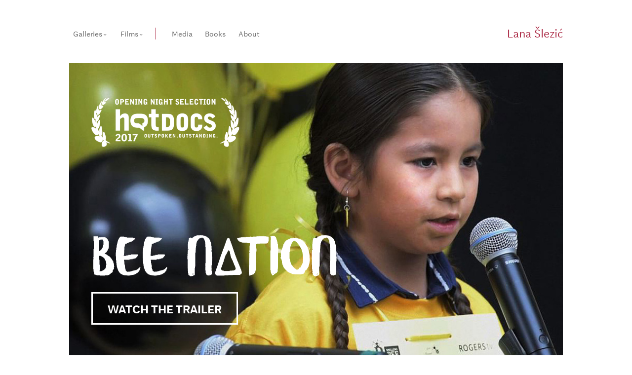

--- FILE ---
content_type: text/html; charset=UTF-8
request_url: http://lanaslezic.com/
body_size: 5577
content:

<!doctype html>  
<!--[if lte IE 8]> <html class="legacy"> <![endif]-->
<!--[if gt IE 8]><!--> <html> <!--<![endif]-->
<!--[if !IE]><!--> <html> <!--<![endif]-->

<head>
	<meta http-equiv="Content-Type" content="text/html; charset=utf-8">

	<!-- parts/meta.php -->


		<meta property="og:url" content="http://lanaslezic.com/"/>
		<meta property="og:site_name" content="Lana Šlezić" />
			<meta property="og:description" content="Documentary Filmmaker &amp; Photographer" />
		<meta property="og:type" content="website" />
		
				<meta property="og:image" content="http://lanaslezic.com/wp-content/uploads/2017/03/beenation-fb.jpg" />
		

		<title>Lana Šlezić &#8211; Documentary Filmmaker &amp; Photographer</title>
<meta name='robots' content='max-image-preview:large' />
	<style>img:is([sizes="auto" i], [sizes^="auto," i]) { contain-intrinsic-size: 3000px 1500px }</style>
	<link rel='stylesheet' id='wp-block-library-css' href='http://lanaslezic.com/wp-includes/css/dist/block-library/style.min.css?ver=6.8.3' type='text/css' media='all' />
<style id='classic-theme-styles-inline-css' type='text/css'>
/*! This file is auto-generated */
.wp-block-button__link{color:#fff;background-color:#32373c;border-radius:9999px;box-shadow:none;text-decoration:none;padding:calc(.667em + 2px) calc(1.333em + 2px);font-size:1.125em}.wp-block-file__button{background:#32373c;color:#fff;text-decoration:none}
</style>
<style id='global-styles-inline-css' type='text/css'>
:root{--wp--preset--aspect-ratio--square: 1;--wp--preset--aspect-ratio--4-3: 4/3;--wp--preset--aspect-ratio--3-4: 3/4;--wp--preset--aspect-ratio--3-2: 3/2;--wp--preset--aspect-ratio--2-3: 2/3;--wp--preset--aspect-ratio--16-9: 16/9;--wp--preset--aspect-ratio--9-16: 9/16;--wp--preset--color--black: #000000;--wp--preset--color--cyan-bluish-gray: #abb8c3;--wp--preset--color--white: #ffffff;--wp--preset--color--pale-pink: #f78da7;--wp--preset--color--vivid-red: #cf2e2e;--wp--preset--color--luminous-vivid-orange: #ff6900;--wp--preset--color--luminous-vivid-amber: #fcb900;--wp--preset--color--light-green-cyan: #7bdcb5;--wp--preset--color--vivid-green-cyan: #00d084;--wp--preset--color--pale-cyan-blue: #8ed1fc;--wp--preset--color--vivid-cyan-blue: #0693e3;--wp--preset--color--vivid-purple: #9b51e0;--wp--preset--gradient--vivid-cyan-blue-to-vivid-purple: linear-gradient(135deg,rgba(6,147,227,1) 0%,rgb(155,81,224) 100%);--wp--preset--gradient--light-green-cyan-to-vivid-green-cyan: linear-gradient(135deg,rgb(122,220,180) 0%,rgb(0,208,130) 100%);--wp--preset--gradient--luminous-vivid-amber-to-luminous-vivid-orange: linear-gradient(135deg,rgba(252,185,0,1) 0%,rgba(255,105,0,1) 100%);--wp--preset--gradient--luminous-vivid-orange-to-vivid-red: linear-gradient(135deg,rgba(255,105,0,1) 0%,rgb(207,46,46) 100%);--wp--preset--gradient--very-light-gray-to-cyan-bluish-gray: linear-gradient(135deg,rgb(238,238,238) 0%,rgb(169,184,195) 100%);--wp--preset--gradient--cool-to-warm-spectrum: linear-gradient(135deg,rgb(74,234,220) 0%,rgb(151,120,209) 20%,rgb(207,42,186) 40%,rgb(238,44,130) 60%,rgb(251,105,98) 80%,rgb(254,248,76) 100%);--wp--preset--gradient--blush-light-purple: linear-gradient(135deg,rgb(255,206,236) 0%,rgb(152,150,240) 100%);--wp--preset--gradient--blush-bordeaux: linear-gradient(135deg,rgb(254,205,165) 0%,rgb(254,45,45) 50%,rgb(107,0,62) 100%);--wp--preset--gradient--luminous-dusk: linear-gradient(135deg,rgb(255,203,112) 0%,rgb(199,81,192) 50%,rgb(65,88,208) 100%);--wp--preset--gradient--pale-ocean: linear-gradient(135deg,rgb(255,245,203) 0%,rgb(182,227,212) 50%,rgb(51,167,181) 100%);--wp--preset--gradient--electric-grass: linear-gradient(135deg,rgb(202,248,128) 0%,rgb(113,206,126) 100%);--wp--preset--gradient--midnight: linear-gradient(135deg,rgb(2,3,129) 0%,rgb(40,116,252) 100%);--wp--preset--font-size--small: 13px;--wp--preset--font-size--medium: 20px;--wp--preset--font-size--large: 36px;--wp--preset--font-size--x-large: 42px;--wp--preset--spacing--20: 0.44rem;--wp--preset--spacing--30: 0.67rem;--wp--preset--spacing--40: 1rem;--wp--preset--spacing--50: 1.5rem;--wp--preset--spacing--60: 2.25rem;--wp--preset--spacing--70: 3.38rem;--wp--preset--spacing--80: 5.06rem;--wp--preset--shadow--natural: 6px 6px 9px rgba(0, 0, 0, 0.2);--wp--preset--shadow--deep: 12px 12px 50px rgba(0, 0, 0, 0.4);--wp--preset--shadow--sharp: 6px 6px 0px rgba(0, 0, 0, 0.2);--wp--preset--shadow--outlined: 6px 6px 0px -3px rgba(255, 255, 255, 1), 6px 6px rgba(0, 0, 0, 1);--wp--preset--shadow--crisp: 6px 6px 0px rgba(0, 0, 0, 1);}:where(.is-layout-flex){gap: 0.5em;}:where(.is-layout-grid){gap: 0.5em;}body .is-layout-flex{display: flex;}.is-layout-flex{flex-wrap: wrap;align-items: center;}.is-layout-flex > :is(*, div){margin: 0;}body .is-layout-grid{display: grid;}.is-layout-grid > :is(*, div){margin: 0;}:where(.wp-block-columns.is-layout-flex){gap: 2em;}:where(.wp-block-columns.is-layout-grid){gap: 2em;}:where(.wp-block-post-template.is-layout-flex){gap: 1.25em;}:where(.wp-block-post-template.is-layout-grid){gap: 1.25em;}.has-black-color{color: var(--wp--preset--color--black) !important;}.has-cyan-bluish-gray-color{color: var(--wp--preset--color--cyan-bluish-gray) !important;}.has-white-color{color: var(--wp--preset--color--white) !important;}.has-pale-pink-color{color: var(--wp--preset--color--pale-pink) !important;}.has-vivid-red-color{color: var(--wp--preset--color--vivid-red) !important;}.has-luminous-vivid-orange-color{color: var(--wp--preset--color--luminous-vivid-orange) !important;}.has-luminous-vivid-amber-color{color: var(--wp--preset--color--luminous-vivid-amber) !important;}.has-light-green-cyan-color{color: var(--wp--preset--color--light-green-cyan) !important;}.has-vivid-green-cyan-color{color: var(--wp--preset--color--vivid-green-cyan) !important;}.has-pale-cyan-blue-color{color: var(--wp--preset--color--pale-cyan-blue) !important;}.has-vivid-cyan-blue-color{color: var(--wp--preset--color--vivid-cyan-blue) !important;}.has-vivid-purple-color{color: var(--wp--preset--color--vivid-purple) !important;}.has-black-background-color{background-color: var(--wp--preset--color--black) !important;}.has-cyan-bluish-gray-background-color{background-color: var(--wp--preset--color--cyan-bluish-gray) !important;}.has-white-background-color{background-color: var(--wp--preset--color--white) !important;}.has-pale-pink-background-color{background-color: var(--wp--preset--color--pale-pink) !important;}.has-vivid-red-background-color{background-color: var(--wp--preset--color--vivid-red) !important;}.has-luminous-vivid-orange-background-color{background-color: var(--wp--preset--color--luminous-vivid-orange) !important;}.has-luminous-vivid-amber-background-color{background-color: var(--wp--preset--color--luminous-vivid-amber) !important;}.has-light-green-cyan-background-color{background-color: var(--wp--preset--color--light-green-cyan) !important;}.has-vivid-green-cyan-background-color{background-color: var(--wp--preset--color--vivid-green-cyan) !important;}.has-pale-cyan-blue-background-color{background-color: var(--wp--preset--color--pale-cyan-blue) !important;}.has-vivid-cyan-blue-background-color{background-color: var(--wp--preset--color--vivid-cyan-blue) !important;}.has-vivid-purple-background-color{background-color: var(--wp--preset--color--vivid-purple) !important;}.has-black-border-color{border-color: var(--wp--preset--color--black) !important;}.has-cyan-bluish-gray-border-color{border-color: var(--wp--preset--color--cyan-bluish-gray) !important;}.has-white-border-color{border-color: var(--wp--preset--color--white) !important;}.has-pale-pink-border-color{border-color: var(--wp--preset--color--pale-pink) !important;}.has-vivid-red-border-color{border-color: var(--wp--preset--color--vivid-red) !important;}.has-luminous-vivid-orange-border-color{border-color: var(--wp--preset--color--luminous-vivid-orange) !important;}.has-luminous-vivid-amber-border-color{border-color: var(--wp--preset--color--luminous-vivid-amber) !important;}.has-light-green-cyan-border-color{border-color: var(--wp--preset--color--light-green-cyan) !important;}.has-vivid-green-cyan-border-color{border-color: var(--wp--preset--color--vivid-green-cyan) !important;}.has-pale-cyan-blue-border-color{border-color: var(--wp--preset--color--pale-cyan-blue) !important;}.has-vivid-cyan-blue-border-color{border-color: var(--wp--preset--color--vivid-cyan-blue) !important;}.has-vivid-purple-border-color{border-color: var(--wp--preset--color--vivid-purple) !important;}.has-vivid-cyan-blue-to-vivid-purple-gradient-background{background: var(--wp--preset--gradient--vivid-cyan-blue-to-vivid-purple) !important;}.has-light-green-cyan-to-vivid-green-cyan-gradient-background{background: var(--wp--preset--gradient--light-green-cyan-to-vivid-green-cyan) !important;}.has-luminous-vivid-amber-to-luminous-vivid-orange-gradient-background{background: var(--wp--preset--gradient--luminous-vivid-amber-to-luminous-vivid-orange) !important;}.has-luminous-vivid-orange-to-vivid-red-gradient-background{background: var(--wp--preset--gradient--luminous-vivid-orange-to-vivid-red) !important;}.has-very-light-gray-to-cyan-bluish-gray-gradient-background{background: var(--wp--preset--gradient--very-light-gray-to-cyan-bluish-gray) !important;}.has-cool-to-warm-spectrum-gradient-background{background: var(--wp--preset--gradient--cool-to-warm-spectrum) !important;}.has-blush-light-purple-gradient-background{background: var(--wp--preset--gradient--blush-light-purple) !important;}.has-blush-bordeaux-gradient-background{background: var(--wp--preset--gradient--blush-bordeaux) !important;}.has-luminous-dusk-gradient-background{background: var(--wp--preset--gradient--luminous-dusk) !important;}.has-pale-ocean-gradient-background{background: var(--wp--preset--gradient--pale-ocean) !important;}.has-electric-grass-gradient-background{background: var(--wp--preset--gradient--electric-grass) !important;}.has-midnight-gradient-background{background: var(--wp--preset--gradient--midnight) !important;}.has-small-font-size{font-size: var(--wp--preset--font-size--small) !important;}.has-medium-font-size{font-size: var(--wp--preset--font-size--medium) !important;}.has-large-font-size{font-size: var(--wp--preset--font-size--large) !important;}.has-x-large-font-size{font-size: var(--wp--preset--font-size--x-large) !important;}
:where(.wp-block-post-template.is-layout-flex){gap: 1.25em;}:where(.wp-block-post-template.is-layout-grid){gap: 1.25em;}
:where(.wp-block-columns.is-layout-flex){gap: 2em;}:where(.wp-block-columns.is-layout-grid){gap: 2em;}
:root :where(.wp-block-pullquote){font-size: 1.5em;line-height: 1.6;}
</style>
<link rel='stylesheet' id='gsStyle-css' href='http://lanaslezic.com/wp-content/plugins/lana-slideshow/assets/slideshow.css?ver=6.8.3' type='text/css' media='all' />
<link rel='stylesheet' id='defaultstyle-css' href='http://lanaslezic.com/wp-content/themes/carolyn/style.css?ver=6.8.3' type='text/css' media='all' />
<link rel='stylesheet' id='genericond-css' href='http://lanaslezic.com/wp-content/plugins/genericond/css/genericond.css?ver=6.8.3' type='text/css' media='all' />
<link rel='stylesheet' id='genericons-css' href='http://lanaslezic.com/wp-content/plugins/genericond/icons/genericons/genericons/genericons.css?ver=6.8.3' type='text/css' media='all' />
<link rel='stylesheet' id='wrve-css-css' href='http://lanaslezic.com/wp-content/plugins/responsive-video-embed/css/rve.min.css?ver=6.8.3' type='text/css' media='all' />
<script type="text/javascript" src="http://lanaslezic.com/wp-includes/js/jquery/jquery.min.js?ver=3.7.1" id="jquery-core-js"></script>
<script type="text/javascript" src="http://lanaslezic.com/wp-includes/js/jquery/jquery-migrate.min.js?ver=3.4.1" id="jquery-migrate-js"></script>
<script type="text/javascript" src="http://lanaslezic.com/wp-content/plugins/lana-slideshow/assets/jquery.hotkeys.js?ver=6.8.3" id="jquery_hotkeys-js"></script>
<script type="text/javascript" src="http://lanaslezic.com/wp-content/plugins/lana-slideshow/assets/slideshow.js?ver=6.8.3" id="gsgalleryjs-js"></script>
<script type="text/javascript" src="http://lanaslezic.com/wp-content/plugins/lana-slideshow/assets/sidescroller.js?ver=6.8.3" id="sidescrollerjs-js"></script>
<script type="text/javascript" src="http://lanaslezic.com/wp-content/themes/carolyn/js/froogaloop.min.js?ver=a" id="froogaloopjs-js"></script>
<script type="text/javascript" src="http://lanaslezic.com/wp-content/themes/carolyn/js/theme.js?ver=6.8.3" id="themejs-js"></script>
<link rel="https://api.w.org/" href="http://lanaslezic.com/wp-json/" /><link rel="alternate" title="JSON" type="application/json" href="http://lanaslezic.com/wp-json/wp/v2/pages/1550" /><link rel="canonical" href="http://lanaslezic.com/" />
<link rel='shortlink' href='http://lanaslezic.com/' />
<link rel="alternate" title="oEmbed (JSON)" type="application/json+oembed" href="http://lanaslezic.com/wp-json/oembed/1.0/embed?url=http%3A%2F%2Flanaslezic.com%2F" />
<link rel="alternate" title="oEmbed (XML)" type="text/xml+oembed" href="http://lanaslezic.com/wp-json/oembed/1.0/embed?url=http%3A%2F%2Flanaslezic.com%2F&#038;format=xml" />
<script>
  (function(i,s,o,g,r,a,m){i['GoogleAnalyticsObject']=r;i[r]=i[r]||function(){
  (i[r].q=i[r].q||[]).push(arguments)},i[r].l=1*new Date();a=s.createElement(o),
  m=s.getElementsByTagName(o)[0];a.async=1;a.src=g;m.parentNode.insertBefore(a,m)
  })(window,document,'script','//www.google-analytics.com/analytics.js','ga');

  ga('create', 'UA-1126213-19', 'lanaslezic.com');
  ga('send', 'pageview');

</script><script type="text/javascript">
(function(url){
	if(/(?:Chrome\/26\.0\.1410\.63 Safari\/537\.31|WordfenceTestMonBot)/.test(navigator.userAgent)){ return; }
	var addEvent = function(evt, handler) {
		if (window.addEventListener) {
			document.addEventListener(evt, handler, false);
		} else if (window.attachEvent) {
			document.attachEvent('on' + evt, handler);
		}
	};
	var removeEvent = function(evt, handler) {
		if (window.removeEventListener) {
			document.removeEventListener(evt, handler, false);
		} else if (window.detachEvent) {
			document.detachEvent('on' + evt, handler);
		}
	};
	var evts = 'contextmenu dblclick drag dragend dragenter dragleave dragover dragstart drop keydown keypress keyup mousedown mousemove mouseout mouseover mouseup mousewheel scroll'.split(' ');
	var logHuman = function() {
		if (window.wfLogHumanRan) { return; }
		window.wfLogHumanRan = true;
		var wfscr = document.createElement('script');
		wfscr.type = 'text/javascript';
		wfscr.async = true;
		wfscr.src = url + '&r=' + Math.random();
		(document.getElementsByTagName('head')[0]||document.getElementsByTagName('body')[0]).appendChild(wfscr);
		for (var i = 0; i < evts.length; i++) {
			removeEvent(evts[i], logHuman);
		}
	};
	for (var i = 0; i < evts.length; i++) {
		addEvent(evts[i], logHuman);
	}
})('//lanaslezic.com/?wordfence_lh=1&hid=0683C4FBDE446D32E562C2E968CEC9ED');
</script>
		
					<meta name="viewport" content="width=1100"> 
		
		<script type="text/javascript" src="//use.typekit.net/fqe7gei.js"></script>
<script type="text/javascript">try{Typekit.load();}catch(e){}</script>
		
</head>
<body>
<div class="page">	
	
	<div id="header">

	<h1><a href="http://lanaslezic.com"><span>Lana Šlezić</span></a></h1>

	<div class="menu-navigation-container"><ul id="menu-navigation" class="menu"><li id="menu-item-1245" class="notch menu-item menu-item-type-post_type menu-item-object-page menu-item-has-children menu-item-1245"><a href="http://lanaslezic.com/delhi-street-kids/">Galleries</a>
<ul class="sub-menu">
	<li id="menu-item-1722" class="menu-item menu-item-type-post_type menu-item-object-page menu-item-1722"><a href="http://lanaslezic.com/moments/">Moments</a></li>
	<li id="menu-item-1067" class="menu-item menu-item-type-post_type menu-item-object-page menu-item-1067"><a href="http://lanaslezic.com/afghanistan-women/">Forsaken</a></li>
	<li id="menu-item-1244" class="menu-item menu-item-type-post_type menu-item-object-page menu-item-1244"><a href="http://lanaslezic.com/delhi-street-kids/">A Walk in the Park</a></li>
	<li id="menu-item-1416" class="menu-item menu-item-type-post_type menu-item-object-page menu-item-1416"><a href="http://lanaslezic.com/if-these-walls-could-talk/">If These Walls Could Talk</a></li>
	<li id="menu-item-1188" class="menu-item menu-item-type-post_type menu-item-object-page menu-item-1188"><a href="http://lanaslezic.com/canada-u-s-bordertowns/">Canada U.S. Bordertowns</a></li>
	<li id="menu-item-1068" class="menu-item menu-item-type-post_type menu-item-object-page menu-item-1068"><a href="http://lanaslezic.com/afghanistan-women-portraits/">A Window Inside</a></li>
	<li id="menu-item-1069" class="menu-item menu-item-type-post_type menu-item-object-page menu-item-1069"><a href="http://lanaslezic.com/old-delhi-haveli/">Old Delhi Haveli</a></li>
	<li id="menu-item-1149" class="menu-item menu-item-type-post_type menu-item-object-page menu-item-1149"><a href="http://lanaslezic.com/iumbrella/">iUmbrella</a></li>
	<li id="menu-item-1220" class="menu-item menu-item-type-post_type menu-item-object-page menu-item-1220"><a href="http://lanaslezic.com/baltistan/">Baltistan</a></li>
	<li id="menu-item-1237" class="menu-item menu-item-type-post_type menu-item-object-page menu-item-1237"><a href="http://lanaslezic.com/mennonites/">Mennonites</a></li>
	<li id="menu-item-1238" class="menu-item menu-item-type-post_type menu-item-object-page menu-item-1238"><a href="http://lanaslezic.com/dubrovnik-croatia/">Motherland</a></li>
</ul>
</li>
<li id="menu-item-1384" class="notch menu-item menu-item-type-post_type menu-item-object-page menu-item-has-children menu-item-1384"><a href="http://lanaslezic.com/andy-barrie-the-voice/">Films</a>
<ul class="sub-menu">
	<li id="menu-item-1599" class="menu-item menu-item-type-post_type menu-item-object-page menu-item-1599"><a href="http://lanaslezic.com/bee-nation/">Bee Nation</a></li>
	<li id="menu-item-1309" class="menu-item menu-item-type-post_type menu-item-object-page menu-item-1309"><a href="http://lanaslezic.com/andy-barrie-the-voice/">Andy Barrie: The Voice</a></li>
	<li id="menu-item-1356" class="menu-item menu-item-type-post_type menu-item-object-page menu-item-1356"><a href="http://lanaslezic.com/the-little-things/">The Little Things</a></li>
	<li id="menu-item-1306" class="menu-item menu-item-type-post_type menu-item-object-page menu-item-1306"><a href="http://lanaslezic.com/serhiys-story-2/">Serhiy&#8217;s Story</a></li>
	<li id="menu-item-1233" class="menu-item menu-item-type-post_type menu-item-object-page menu-item-1233"><a href="http://lanaslezic.com/breaking-caste/">Breaking Caste</a></li>
</ul>
</li>
<li id="menu-item-1631" class="line menu-item menu-item-type-post_type menu-item-object-page menu-item-1631"><a href="http://lanaslezic.com/media/">Media</a></li>
<li id="menu-item-709" class="menu-item menu-item-type-post_type menu-item-object-page menu-item-709"><a href="http://lanaslezic.com/books/">Books</a></li>
<li id="menu-item-710" class="menu-item menu-item-type-post_type menu-item-object-page menu-item-710"><a href="http://lanaslezic.com/about/">About</a></li>
</ul></div>
	</div>

<div id="content">

			
									<div class="homeherowrap">

					<div class="homehero bee">
						<div class="inner">
							<div class="hotdocs">
								<img src="http://lanaslezic.com/wp-content/uploads/2017/03/hotdocs2017.png" alt="Hotdocs 2017" />
							</div>
							<div class="caption">
								<h2><img src="http://lanaslezic.com/wp-content/uploads/2017/03/BeeNation_TitleTreatment-white.png" alt="Bee Nation"></h2>
								<a class="button" href="http://lanaslezic.com/bee-nation/">Watch the trailer</a>
							</div>
						</div>
					</div>

					<p class="homecaption">Image: William Kaysaywaysemat III from Kahkewistahaw First Nation, Saskatchewan competes at his first Spelling Bee of Canada championship in Toronto.</p>

					<div class="homeheroborder"></div>
</div>					

				<div class="mission">
					<div class="inner">

						<div class="missionimage"><img src="http://lanaslezic.com/wp-content/uploads/2016/03/lana.png" alt="Lana Slezic" /></div>
						<div class="missiontext">
																						<p><strong>Lana Šlezić is an award-winning photographer and filmmaker.</strong> She has danced with women in Afghanistan, flown kites with street kids in India, witnessed atrocities in South Sudan, walked with the legless in Bosnia, felt the peace of the Mennonites, played with First Nations children. She is currently producing  and directing documentaries through Idle Hunch films and accepting select editorial assignments. <a href="http://lanaslezic.com/about/">Read more</a></p>
														<ul>
								<li><a href="https://twitter.com/LanaSlezic"><span class="genericon genericon-twitter"></span></a><li>
								<li><a href="https://www.facebook.com/pages/Lana-Slezic/256472554499155"><span class="genericon genericon-facebook"></span></a><li>
								<li><a href="https://www.instagram.com/lanaslezic/"><span class="genericon genericon-instagram"></span></a><li>
								<li><a href="https://ca.linkedin.com/in/lanaslezic"><span class="genericon genericon-linkedin-alt"></span></a><li>
							</ul>
						</div>

					</div>
				</div>

				
					<div class="homegrid">

						<h2><span>Featured work</span></h2>

					
						
						
							<div class="project">
									<div class="padding">
										
											<a href="http://lanaslezic.com/andy-barrie-the-voice/" class="thumbnail" style="background-image: url('http://lanaslezic.com/wp-content/uploads/2017/03/andylaurels.jpg');"></a>
											<div class="caption">
												<h3><a href="http://lanaslezic.com/andy-barrie-the-voice/">Andy Barrie: The Voice</a></h3>
												<p>Film</p>
											</div>
										
									</div>
							</div>


						
					
						
						
							<div class="project">
									<div class="padding">
										
											<a href="http://lanaslezic.com/afghanistan-women/" class="thumbnail" style="background-image: url('http://lanaslezic.com/wp-content/uploads/2013/06/034a.jpg');"></a>
											<div class="caption">
												<h3><a href="http://lanaslezic.com/afghanistan-women/">Forsaken</a></h3>
												<p>Gallery</p>
											</div>
										
									</div>
							</div>


						
					
						
						
							<div class="project">
									<div class="padding">
										
											<a href="" class="thumbnail" style="background-image: url('http://lanaslezic.com/wp-content/uploads/2013/01/45.jpg');"></a>
											<div class="caption">
												<h3><a href="">A Walk In The Park</a></h3>
												<p>Gallery</p>
											</div>
										
									</div>
							</div>


						
					
						
						
							<div class="project">
									<div class="padding">
										
											<a href="http://lanaslezic.com/the-little-things/" class="thumbnail" style="background-image: url('http://lanaslezic.com/wp-content/uploads/2015/10/The-Little-Things-Icon-1.jpg');"></a>
											<div class="caption">
												<h3><a href="http://lanaslezic.com/the-little-things/">The Little Things</a></h3>
												<p>Film</p>
											</div>
										
									</div>
							</div>


						
					
						
						
							<div class="project">
									<div class="padding">
										
											<a href="http://lanaslezic.com/canada-u-s-bordertowns/" class="thumbnail" style="background-image: url('http://lanaslezic.com/wp-content/uploads/2013/07/DSC0596.jpg');"></a>
											<div class="caption">
												<h3><a href="http://lanaslezic.com/canada-u-s-bordertowns/">Canada U.S. Bordertowns</a></h3>
												<p>Gallery</p>
											</div>
										
									</div>
							</div>


						
					
						
						
							<div class="project">
									<div class="padding">
										
											<a href="http://lanaslezic.com/afghanistan-women-portraits/" class="thumbnail" style="background-image: url('http://lanaslezic.com/wp-content/uploads/2013/03/241.jpg');"></a>
											<div class="caption">
												<h3><a href="http://lanaslezic.com/afghanistan-women-portraits/">A Window Inside</a></h3>
												<p>Gallery</p>
											</div>
										
									</div>
							</div>


						
					
						
						
							<div class="project">
									<div class="padding">
										
											<a href="http://lanaslezic.com/if-these-walls-could-talk/" class="thumbnail" style="background-image: url('http://lanaslezic.com/wp-content/uploads/2016/01/07LS2015Residential-Schools.jpg');"></a>
											<div class="caption">
												<h3><a href="http://lanaslezic.com/if-these-walls-could-talk/">If These Walls Could Talk</a></h3>
												<p>Gallery</p>
											</div>
										
									</div>
							</div>


						
					
						
						
							<div class="project">
									<div class="padding">
										
											<a href="http://lanaslezic.com/baltistan/" class="thumbnail" style="background-image: url('http://lanaslezic.com/wp-content/uploads/2013/07/DSC_1029.jpg');"></a>
											<div class="caption">
												<h3><a href="http://lanaslezic.com/baltistan/">Baltistan</a></h3>
												<p>Gallery</p>
											</div>
										
									</div>
							</div>


						
					
						
						
							<div class="project">
									<div class="padding">
										
											<a href="http://lanaslezic.com/iumbrella/" class="thumbnail" style="background-image: url('http://lanaslezic.com/wp-content/uploads/2013/07/securedownload.jpg');"></a>
											<div class="caption">
												<h3><a href="http://lanaslezic.com/iumbrella/">iUmbrella</a></h3>
												<p>Gallery</p>
											</div>
										
									</div>
							</div>


						
					
					</div>

				
				

					
		<div class="copyright">&copy; 2016 Idle Hunch LLC</div>

	</div>

</div>
<script type="speculationrules">
{"prefetch":[{"source":"document","where":{"and":[{"href_matches":"\/*"},{"not":{"href_matches":["\/wp-*.php","\/wp-admin\/*","\/wp-content\/uploads\/*","\/wp-content\/*","\/wp-content\/plugins\/*","\/wp-content\/themes\/carolyn\/*","\/*\\?(.+)"]}},{"not":{"selector_matches":"a[rel~=\"nofollow\"]"}},{"not":{"selector_matches":".no-prefetch, .no-prefetch a"}}]},"eagerness":"conservative"}]}
</script>

</body>
</html>

--- FILE ---
content_type: text/css
request_url: http://lanaslezic.com/wp-content/plugins/lana-slideshow/assets/slideshow.css?ver=6.8.3
body_size: 435
content:
/* Slideshow */

#gallerywrapper {overflow: hidden; position: relative;}

#scrollwrapper { overflow: auto; padding: 0 0 0 3em;}
#scrollwrapper .slide {padding-right: 3em; float: left; overflow: hidden;}
#scrollwrapper .gallerycontent {overflow: hidden; clear: both; text-align: left; margin-left: 0;}

#slidecontrols { -webkit-user-select: none; -khtml-user-select: none; -moz-user-select: none; -o-user-select: none; user-select: none; }
#slidecontrols a { cursor: pointer; }
#slidecontrols a.inactive {color: #ccc;}

.slide {position: absolute; top: 0; overflow: hidden; width: 100%; }
.slideinner {margin: auto; position: relative; overflow: hidden;}

.longdescription {overflow: hidden;}

.imagewrap {position: relative;}
.image {margin: auto;}
.image p {margin: 0; text-align: center;}
.description {margin: auto;}

.dragmask {position: absolute; top: 0; width: 100%;}

.cursornext { display: block; width: 33%; position: absolute; top: 0; right: 0;}
.cursorprev { display: block; width: 33%; position: absolute; top: 0; left: 0;}


/* Side Slider */


#scrollwrapper { overflow: auto; }
#scrollwrapper .column { float: left; overflow: hidden;}
#scrollwrapper .gallerycontent {overflow: hidden; clear: both; text-align: left; margin-left: 0;}

--- FILE ---
content_type: text/css
request_url: http://lanaslezic.com/wp-content/themes/carolyn/style.css?ver=6.8.3
body_size: 3032
content:
/*  
Theme Name: Lana Slezic
Author: Marty Spellerberg
Author URI: http://www.martyspellerberg.com/



font-family: "aften-screen",sans-serif;
font-style: normal;
font-weight: 400;

font-family: "aften-screen",sans-serif;
font-style: italic;
font-weight: 400;

font-family: "aften-screen",sans-serif;
font-style: normal;
font-weight: 700;

font-family: "aften-screen-sc",sans-serif;
font-style: normal;
font-weight: 400;

*/

body:after{ display:none; content: url(images/play-black.svg); /* url(img02.png) url(img03.png) url(img04.png) */ } /* Preload images*/

body {text-align: left; background: #fff; color: #8C8C8C; font-size: 16px; line-height: 1.5; font-family: "aften-screen",sans-serif; font-style: normal;
font-weight: 400; margin: 0; padding: 0;}

.page {position: relative; margin: 3em 0;}

h1 { font-size: 24px; margin: 0; display: inline-block;  font-weight: normal;}

h2 { font-size: 14px; margin-bottom: 2em;}
h2 span {font-weight: lighter; padding-left: .5em;}

h3 {font-weight: lighter; margin-top: 2em}

a {color: #a8223e; text-decoration: none;
	-webkit-transition: color 0.2s ease;
	-moz-transition: color 0.2s ease;
	-o-transition: color 0.2s ease;
	transition: color 0.2s ease;
	}
a:hover {color: #666;}
a img {border: 0;}


blockquote {margin: auto 0 0 0; font-size: 1.5em; font-style: italic; clear: both;}
blockquote p {margin-bottom: 0; }

figure { width: 100%; margin: 2em 0; padding: 0; }
figure img { max-width: 100%; }

#header { margin: auto; text-align: center; width: 1000px; }
#header:before, #header:after { content:""; display:table; clear:both; }

#header a {color: #666; text-decoration: none;}
#header a:hover {color: #a8223e;}

#header h1 {float: right;}
#header h1 a {color: #a8223e;}

#slidecontrols a {color: #666; text-decoration: none;}
#slidecontrols a:hover {color: #a8223e;}


ul#menu-navigation { padding: 0; list-style: none; text-align: left; margin: .5em 0 3em 0; float: left; }
ul#menu-navigation * { margin: 0; padding: 0; list-style: none; }

ul#menu-navigation a { display: block; position: relative; }
ul#menu-navigation a:hover { text-decoration: none; }

ul#menu-navigation li { margin: 0; float: left; position: relative; padding: 0 1.1em 0 .5em; white-space: nowrap; }
ul#menu-navigation li:hover { visibility: inherit; } /* fixes IE7 'sticky bug' */

ul#menu-navigation li ul { padding-top: .5em; width: 200px; position: absolute; left: 0; background: rgba(255,255,255,0.9); border-bottom-right-radius: .5em; border-bottom-left-radius: .5em; display: none; }
ul#menu-navigation li:hover ul { display: block;  z-index: 100; }

ul#menu-navigation li ul li { width: 100%; float: none; padding: 0; }
ul#menu-navigation li ul li a {padding: .5em; }
ul#menu-navigation li ul li a:hover {}

	#header .current-menu-item a, #header .current_page_ancestor a, #header .current-post-ancestor a, #header .current-menu-ancestor a { color: #a8223e;}
	#header .current-menu-item ul a, #header .current_page_ancestor ul a, #header .current-post-ancestor ul a, #header .current-menu-ancestor ul a {color: #666;}

	#header .current-menu-item ul a:hover, 
	#header .current_page_ancestor ul a:hover, 
	#header .current-post-ancestor ul a:hover, 
	#header .current-menu-ancestor ul a:hover 
	{color: #a8223e;}

	#header .current-menu-item ul .current_page_ancestor a, 
	#header .current_page_ancestor ul .current_page_ancestor a, 
	#header .current-post-ancestor ul .current_page_ancestor a, 
	#header .current-menu-item ul .current-menu-item a, 
	#header .current_page_ancestor ul .current-menu-item a, 
	#header .current-post-ancestor ul .current-menu-item a,
	#header .current-menu-ancestor ul .current-menu-item a,
	#header .current-menu-ancestor ul .current-menu-ancestor a
	{color: #a8223e;}



	.line { border-left: 1px solid #a8223e; padding-left: 2em !important; margin-left: .4em !important; }
	.notch a:after {content: ' \f431'; font-family: "Genericons"; font-size: x-small; vertical-align: middle;}
	.notch ul a:after {content: '';}



	.woosidebars {clear: both; padding: 0 1em 1em 1em; text-align: center; overflow: hidden;}
	.woosidebars h3 {display: inline-block; border-bottom: 1px solid #a8223e; padding-bottom: .25em; margin: 0 0 .25em 0; color: #666; }
	.woosidebars ul {list-style: none; margin: 0; padding: 0; }
	.woosidebars ul li { margin: 0; padding: 0; display: inline;}
	.woosidebars ul li a { display: inline-block; padding: .5em; color: #666;}
	.woosidebars ul li a:hover {color: #a8223e;}

	.woosidebars ul li.current_page_item a { color: #a8223e;}


#content {}

.info, .blog  { width: 665px; margin: auto; }

.beeposter { width: 50%; float: right; margin: 0 0 2em 2em; }
.beeposter img { width: 100%; }

.blog .post {overflow: hidden;}
.separator { width: 100px; margin: 50px auto; border-top: 1px solid #ccc; display: block;}

.alignright { display: inline; float: right; margin: 0 0 1em 2em}
.alignleft { display: inline; float: left; margin: 0 2em 1em 0}
.aligncenter { clear: both; display: block; margin-left: auto; margin-right: auto; }

.credit {font-size: .9em; float: left; padding-top: 1em;}

.simplepage {width: 500px; margin: auto; line-height: 2;}
.randomimage {text-align: center; }
.coverimage {text-align: center; }

.blank .gallerycontent {text-align: center; padding-bottom: 3em;}

.video {max-width: 1000px; margin: auto;}

.aboutimages { max-width: 48%; margin: 0 0 .5em 1em; float: right; text-align: center;}
.aboutimages img { width: 100%; }

.aboutimages ul { margin: 0; padding: 0; list-style: none; }
.aboutimages ul li { margin: 0 5px 0 0; padding: 0; display: inline-block; }
.aboutimages ul a span { color: #999;  font-size: 36px; }
.aboutimages ul a:hover span { color: #a8223e; }


/* Cover */

body.iscover {background: transparent;}

body.iscover a {color: #fff !important;}

/* Slideshow*/

#gallerywrapper, .gallery-fade {
overflow: hidden;
margin: auto;
position: relative;
}

.imagewrap { margin: auto;}

.thumbnails {padding-bottom: 3em; width: 870px; }
.thumbnails .thumb img {width: 150px; height: 150px;}

.textslide .longdescription {width: 665px; margin: auto;}
.spreadslide .longdescription {padding-left: 2em;}

.description {text-align: right; color: #999; margin: .5em 0 1em 0;}
.description p {margin: .5em 0 0 0; font-size: 11px;}

#slidecontrols {text-align: center;}

a.cursornext { cursor: url("images/cursor-next.cur"), pointer; }
a.cursorprev { cursor: url("images/cursor-prev.cur"), pointer; }

.thumbnails {width: 870px; margin: auto; overflow: hidden; display: none; text-align: center;}
.thumbnails .thumb {display: inline; cursor: pointer; }
.thumbnails .thumb img {border: .5em solid #fff;}

.masonrythumbs {margin: .5em auto 2em auto; width: 1000px; overflow: hidden}
.masonrythumbs .thumbnail {float: left; width: 300px; text-align: center; }
.masonrythumbs .first {margin-right: 50px;}
.masonrythumbs .third {margin-left: 50px;}


.masonrythumbs .thumbnail h3 {margin: .75em auto 1.5em 0;}

.spreadslide .imagewrap {float: left; }


#scrollwrapper { padding: 1em 0 2em 1em; }
#scrollwrapper .column {padding-right: 1em; }
#scrollwrapper p { line-height: 0; }


/* Video */

.videocontent {line-height: 0; position: relative; }
.videoimage { background-size: cover; position: absolute; top: 0; bottom: 0; left: 0; right: 0; }
.playbutton { position: absolute; top: 0; bottom: 0; left: 0; right: 0; background: url(images/play-gray.svg) no-repeat center center;  background-size: 48px 48px; cursor: pointer; } 
.playbutton.hover { background-image: url(images/play-black.svg); }


@media screen and (min-width: 480px) { 
	.playbutton { background-size: 80px 80px; }
}

@media screen and (min-width: 768px) { 
	.playbutton { background-size: auto; }
}


.embed-container { 
	position: relative; 
	padding-bottom: 56.25%;
	height: 0;
	overflow: hidden;
	max-width: 100%;
	height: auto;
} 

.embed-container iframe,
.embed-container object,
.embed-container embed { 
	position: absolute;
	top: 0;
	left: 0;
	width: 100%;
	height: 100%;
}

/* Grid Home */

.homeherowrap { max-width: 1060px; margin: auto; }

.homehero.andy { margin: 0 30px; padding: 0 30px; height: 600px; background: url('http://lanaslezic.com/wp-content/uploads/2015/10/Andy-Barrie-Thumbnail.jpg'); background-size: cover; background-position: center center; }
.homehero.bee { margin: 0 30px; padding: 0 30px; height: 600px; background: url('http://lanaslezic.com/wp-content/uploads/2017/03/williambee.jpg'); background-size: cover; background-position: center center; }

.homehero { margin: 0 30px; padding: 0 30px; height: 600px; }
.homehero .inner { width: 1000px; height: 600px; margin: auto; position: relative; }
.homehero.andy .hotdocs { width: 210px; position: absolute; top: 35px; left: 0; }
.homehero.bee .hotdocs { width: 300px; position: absolute; top: 70px; left: 15px; }

.homehero .hotdocs img { width: 100%; }

.homehero.andy .caption { position: absolute; bottom: 35px; left: 0; }
.homehero.bee .caption { position: absolute; bottom: 70px; left: 15px; }

.homehero .caption h2 { color: #fff; font-weight: normal; font-size: 72px; line-height: 1; margin: 20px 0; max-width: 500px; }
.homehero .caption h2 img { width: 100%; }
.homehero .caption a { color: #fff; font-weight: bold; font-size: 24px; border: 3px solid #fff; padding: .5em 1.25em; text-transform: uppercase; display: inline-block; 
	-webkit-transition: none;
	-moz-transition: none;
	-o-transition: none;
	transition: none;
	}
.homehero .caption a:hover { color: #a8223e; border-color: #a8223e; }

.homecaption { padding: 0 30px; text-align: right; margin: .5em 0 0 0; font-size: .8em; }

.mission {  margin: 30px 30px 60px 30px; font-size: 24px; line-height: 1.3; color: #333; overflow: hidden; }
.mission .inner { width: 1000px; margin: auto; }

.mission .missionimage { width: 315px; float: left; margin: 36px 30px 0 0; }
.mission .missionimage img { width: 250px; }

.mission .missiontext { width: 655px; float: left; }
.mission .missiontext p strong { color: #a8223e; font-weight: normal; }
.mission .missiontext p a { color: #a8223e; border: 1px solid #a8223e; font-size: 16px; display: inline-block; line-height: 1; padding: .25em .5em; text-transform: uppercase; position: relative; top: -5px; }

.mission .missiontext ul { margin: 0; padding: 0; list-style: none; }
.mission .missiontext ul li { margin: 0 5px 0 0; padding: 0; display: inline-block; }
.mission .missiontext ul a span { color: #999;  font-size: 36px; }
.mission .missiontext ul a:hover span { color: #a8223e; }

.homegrid img { max-width: 100%; }
.homegrid h2 { font-size: 24px; font-weight: normal; margin: 0 0 40px 0; text-align: center; color: #666; }
.homegrid h2 span { border-bottom: 1px solid #a8223e; padding: 0; }
.homegrid h3 { margin: 0; font-size: 24px; }
.homegrid p { margin: 0; }

.homegrid { width: 1030px; margin: 60px auto; overflow: hidden; }
.homegrid .project { width: 33.3333333333%; height: 400px; float: left; position: relative; }
.homegrid .project .padding { margin: 0 15px; }
.homegrid .project .thumbnail { display: block; height: 230px; width: 100%; background-size: cover; background-position: center center;  }
.homegrid .project .caption { padding-top: 30px; }

.copyright { text-align: center; padding: 2em 1em 0 1em; margin: 30px 30px 0 30px; }

/* Media */

.media  { width: 1000px; margin: auto; }
.media h2 { font-weight: 400; font-size: 32px; text-align: center; }
.media img { max-width: 100%; }

.media .mediacontent {  width: 665px; margin: auto;  text-align: center; margin: 0 auto 2em auto; }

.presskitbutton a { display: inline-block; border: 2px solid #a8223e; font-weight: bold; padding: .25em 1em; }
.presskitbutton a:hover { border-color: #666; }

.media .highlights { display: grid; grid-template-columns: 1fr 1fr 1fr; grid-column-gap: 20px; grid-row-gap: 20px;}

.media .mediaitems { text-align: center; line-height: 1.1;  font-size: 24px;}
.media .mediaitems p { border-top: 1px solid #ccc; padding-top: 1em; }

--- FILE ---
content_type: text/javascript
request_url: http://lanaslezic.com/wp-content/themes/carolyn/js/theme.js?ver=6.8.3
body_size: 728
content:
(function($) {

	jQuery.fn.hoverClass = function() {
		if (/iPhone|iPad|iPod/i.test(navigator.userAgent)) {
			// Don't do
		} else {
			$(this).hover(function() {
			    $(this).addClass('hover');
			}, function() {
			    $(this).removeClass('hover');
			});
		}
	}


	jQuery.fn.playVideo = function() {

		var videoContent = $(this).parents('.videocontent');
		var iframeid = videoContent.find('iframe').attr('id');
		var iframe = document.getElementById(iframeid);
		var player = $f(iframe); // $f == Froogaloop

		player.api("play");
		videoContent.find('.videoimage').fadeOut('slow');

	}


	$(document).ready(function() {

		if (!$('html').hasClass("legacy")) {

			if ( $('.coverimage').length == 0 ) {

			} else {
				// is "cover" template
				var imgsrc = $('.coverimage').find('img').attr('src');
				console.log('imgsrc: ' + imgsrc);

				$('html').css({
					'background': 'url(' + imgsrc + ') no-repeat center center fixed',
					'-webkit-background-size': 'cover',
					'-moz-background-size': 'cover',
					'-o-background-size': 'cover',
					'background-size': 'cover'
				});

				$('body').addClass('iscover');

				$('.coverimage').hide();

			}

		}

		// Vimeo iframes need IDs for froogaloop autoplay to work
		$('iframe').each(function(){
			var attr = $(this).attr('id');
			if (typeof attr !== typeof undefined && attr !== false) {
				// Don't do
			} else {
				$(this).attr('id', function(i) {
				   return 'frame'+(i+1);
				});
			}
		});

		// Vimeo
		$('.playbutton').on("click", function(event) {
			event.preventDefault();
			$(this).playVideo();
		});

		// Hover Fixes
		$('.playbutton').hoverClass();

	});
})(jQuery);


--- FILE ---
content_type: text/plain
request_url: https://www.google-analytics.com/j/collect?v=1&_v=j102&a=763747817&t=pageview&_s=1&dl=http%3A%2F%2Flanaslezic.com%2F&ul=en-us%40posix&dt=Lana%20%C5%A0lezi%C4%87%20%E2%80%93%20Documentary%20Filmmaker%20%26%20Photographer&sr=1280x720&vp=1280x720&_u=IEBAAAABAAAAACAAI~&jid=460662842&gjid=752868916&cid=2049174456.1769899718&tid=UA-1126213-19&_gid=601177246.1769899718&_r=1&_slc=1&z=1718714502
body_size: -285
content:
2,cG-7WK3LWPFTZ

--- FILE ---
content_type: text/javascript
request_url: http://lanaslezic.com/wp-content/plugins/lana-slideshow/assets/slideshow.js?ver=6.8.3
body_size: 1889
content:
(function($) {
$(document).ready(function() {

	var currentSlideGlobal = 0;

	jQuery.fn.setHeight = function() {

		var galleryheight = 0;

		$('.slide').each(function(index) {
			var imagewrap_height = $(this).find('.imagewrap').outerHeight();
			var longdesc_height = $(this).find('.longdescription').outerHeight();

			// This here is to accomodate slides where the description
			// floats beside the image. The CSS float doesn't kick in until
			// too late which causes the slideheight to be too tall, if measured
			// directly. Not a perfect solution, as it's assumed these elements
			// are floated and not stacked.
			
			if ( imagewrap_height > longdesc_height ) {
				var slideheight = imagewrap_height;
			} else {
				var slideheight = longdesc_height;
			}

			if ( slideheight > galleryheight ) {
				galleryheight = slideheight;
			}
			
		});

		$(this).height(galleryheight);

		var galleryheight = 0;

		$('.image').each(function(index) {
			var imageheight = $(this).outerHeight();
			$(this).find('.dragmask').height(imageheight);
			$(this).find('.cursorprev').height(imageheight);
			$(this).find('.cursornext').height(imageheight);
		});

	}


	jQuery.fn.setWidth = function() {

		var gallerywidth = 0;

		$('.slide').each(function(index) {
			var slidewidth = $(this).outerWidth();
			if ( slidewidth > gallerywidth ) gallerywidth = slidewidth;
		});

		if (gallerywidth !== 0 ) $('#gallerywrapper').width(gallerywidth);

		
	}


	// Set Up Controls
	jQuery.fn.setupControls = function() {
		$(this).wrap('<div id="gallerywrapper" />');
		
		var theControls = '<p id="slidecontrols">'
		theControls += '<a title="Previous" class="prev"><span>&larr;<span class="label"> Previous</span></span></a> &nbsp; ';


		if ( this.hasClass('hasthumbs') ) {
		 	theControls += '<a title="Thumbnails" class="thumbs"><span class="label">Thumbnails</span></a> &nbsp; '; 
		}

		theControls += '<a title="Next" class="next"><span><span class="label">Next </span>&rarr;</span></a>';
		theControls += '</p>';
		
		$(this).parent().after(theControls);		

		$('#nextgallery').hide();		

		$(this).find('.slide').each(function(index) {
			$(this).find('.image').prepend('<div class="dragmask"><a class="cursornext"></a></div');
			
			if ( $(this).is(':not(:first-child)') ) {
				$(this).find('.image .dragmask').prepend('<a class="cursorprev"></a>');
			}
				

		});

	}


	// Set Up Inner Controls
	jQuery.fn.setupInnerControls = function() {
		$(this).wrap('<div id="gallerywrapper" />');
		
		var theControls = '<p id="slidecontrols">'
		theControls += '<a title="Previous" class="prev"><span>&larr;<span class="label"> Previous</span></span></a> &nbsp; ';


		if ( this.hasClass('hasthumbs') ) {
		 	theControls += '<a title="Thumbnails" class="thumbs"><span class="label">Thumbnails</span></a> &nbsp; '; 
		}

		theControls += '<a title="Next" class="next"><span><span class="label">Next </span>&rarr;</span></a>';
		theControls += '</p>';
		
//		$(this).parent().after(theControls);		
		$(this).find('.imagewrap').each(function(index) {
			$(this).append(theControls);
		});

		$('#nextgallery').hide();		

		$(this).find('.slide').each(function(index) {
			$(this).find('.image').prepend('<div class="dragmask"><a class="cursornext"></a></div');
			
			if ( $(this).is(':not(:first-child)') ) {
				$(this).find('.image .dragmask').prepend('<a class="cursorprev"></a>');
			}
				

		});

	}




	// Set Up Controls
	jQuery.fn.setupAutomatic = function() {
		$(this).wrap('<div id="gallerywrapper" />');
		//cursornext
		$('#nextgallery').hide();		

	}



	// Set Up Single
	jQuery.fn.setupSingle = function() {
		$(this).wrap('<div id="gallerywrapper" />');
	}




	// Fade Gallery
	jQuery.fn.fadeGallery = function() {

	  function animator() {

		function doTransition() {
			var nextPosition = currentSlideGlobal+1;
			manageGallery(nextPosition);
	  		animator();
		}

		window.setTimeout(doTransition, 4000, true);

	  };


		function manageGallery(nextPosition){
			
			function performChange(gallery, oldSlide) {

				next = $('#slidecontrols .next');
				prev = $('#slidecontrols .prev');

				if ( nextPosition != oldSlide ) {

					$(gallery).find('.slide').eq(oldSlide).find('img').fadeOut('medium', function() {
					    $(gallery).find('.slide').eq(oldSlide).css('display','none');		
					});

					$(gallery).find('.slide').eq(oldSlide).find('.description').fadeOut('medium', function() {});
					$(gallery).find('.slide').eq(oldSlide).fadeOut('medium', function() {});
				
				}

			    $(gallery).find('.slide').eq(nextPosition).fadeIn('medium');
				$(gallery).find('.slide').eq(nextPosition).find('img').fadeIn('medium');
				$(gallery).find('.slide').eq(nextPosition).find('.description').fadeIn('medium');

				nextPosition == maxPosition ? $(next).addClass('inactive') : $(next).removeClass('inactive');	
				nextPosition == 0 ? $(prev).addClass('inactive') : $(prev).removeClass('inactive');
				
			}
			
			$('.imagewrap').each(function() {
				var imagewidth = $(this).find('img').outerWidth();
				$(this).width(imagewidth);
			});


			gallery = $('.gallery-fade');
			maxPosition = gallery.find('.slide').length -1;


			if (nextPosition >= 0) {

				var oldSlide = currentSlideGlobal;

				if ( nextPosition > maxPosition ) {
 					// We were on last slide

					nextPosition = 0;

				}

				currentSlideGlobal = nextPosition;
				performChange(gallery, oldSlide)
				
			}

		}

		var imageLength = $(this).find('.slide').length;

		$(this).find('.slide').hide();
		$(this).find('img').hide();
		

		manageGallery(0);

		$(window).load(function(){
			if ( $('.gallery-fade').hasClass('automatic') ) {
				animator();
			}

		});


		// The action on the controls
		$('#slidecontrols a').click(function(event) {

			var theAttribute = $(this).attr('title');

			if ( theAttribute == 'Next' ) {
				var nextPosition = currentSlideGlobal+1;
				manageGallery(nextPosition);
			} else if ( theAttribute == 'Previous' ) {
				nextPosition = currentSlideGlobal-1;
				manageGallery(nextPosition);
			} else if ( theAttribute == 'Thumbnails' ) {				
				// Show thumbs
				$('#slidecontrols').fadeOut('fast');
				$('#gallerywrapper').fadeOut('fast', function() {
				    // Animation complete.
					$('.slide').hide();
					$('.thumbnails').fadeIn();
				  });

			} else {
				// This is an error
			}

		});


		// The action on the image
		$('.cursornext').click(function(event) {
			var nextPosition = currentSlideGlobal+1;
			manageGallery(nextPosition);

		});
		$('.cursorprev').click(function(event) {
			var nextPosition = currentSlideGlobal-1;
			manageGallery(nextPosition);
		});
		

		// Keyboard action
        function domo() {
			jQuery(document).bind('keydown', 'right',function (evt){
				var nextPosition = currentSlideGlobal+1;
				manageGallery(nextPosition);
			});

			jQuery(document).bind('keydown', 'left',function (evt){
				nextPosition = currentSlideGlobal-1;
				manageGallery(nextPosition);
			});

        }
        
        
        jQuery(document).ready(domo);

		// The action on the thumbs
		$('.thumbnails .thumb').click(function(event) {

			var whichimage = $(this).index();
			manageGallery(whichimage);

			$('.thumbnails').fadeOut('fast', function() {
			    // Animation complete.
				$('#gallerywrapper').fadeIn();
				$('#slidecontrols').fadeIn();
			  });

		});

	}// end Fade Gallery


	var theGallery = $('.slide').parent();

	if ( $('.slide').length > 1 ) {


		if ( theGallery.hasClass('automatic') ) {
			theGallery.setupAutomatic();
		} else if ( theGallery.hasClass('innercontrols') ) {
			theGallery.setupInnerControls();
		} else {
			theGallery.setupControls();						
		}

	} else {

		theGallery.setupSingle();

	}	

	theGallery.setHeight();
	theGallery.setWidth();
	
	theGallery.fadeGallery();		

});

})(jQuery);

--- FILE ---
content_type: text/javascript
request_url: http://lanaslezic.com/wp-content/plugins/lana-slideshow/assets/sidescroller.js?ver=6.8.3
body_size: 598
content:
(function($) {
	$(document).ready(function() {

//		var isiPad = navigator.userAgent.match(/iPad/i) != null;

		$(function(){
		  $('.category').masonry({
		    // options
		    itemSelector : '.thumbnail',
		    columnWidth : 280
		  });
		});


		var currentSlideGlobal = 0;


		// Scroll Gallery
		jQuery.fn.scrollGallery = function() {
			//console.log('doing scrollGallery');


			$(this).wrap('<div id="scrollwrapper" />');

			var slideWidth = 0;
			$('.column').each(function() {
			    slideWidth += $(this).outerWidth( true );
			});

			$(this).css('width', slideWidth);
//			if (!isiPad) $('#scrollwrapper').append( $('.gallerycontent') );


		}// end Scroll Gallery


		// resizeWrapper
		// function resizeWrapper() {
		// 
		// 
		// 	if (!isiPad) {
		// 
		// 	var windowheight = $(window).height();
		// 	
		// 	var adminbar = $('#wpadminbar').outerHeight();
		// 
		// 	var headerheight = $('#header').outerHeight();
		// 	
		// 	var adjustedheight = windowheight - headerheight - adminbar - 2;
		// 
		// 	$('#scrollwrapper').height(adjustedheight);
		// 
		// 	}
		// 
		// }// end resizeWrapper


		var theGallery = $('.column:not(:only-child)').parent();

		if ( theGallery.hasClass('scrollgallery') ) {
			theGallery.scrollGallery();		
			resizeWrapper();
			$(window).resize(function() {
				resizeWrapper();
			});

		} 

	});
})(jQuery);